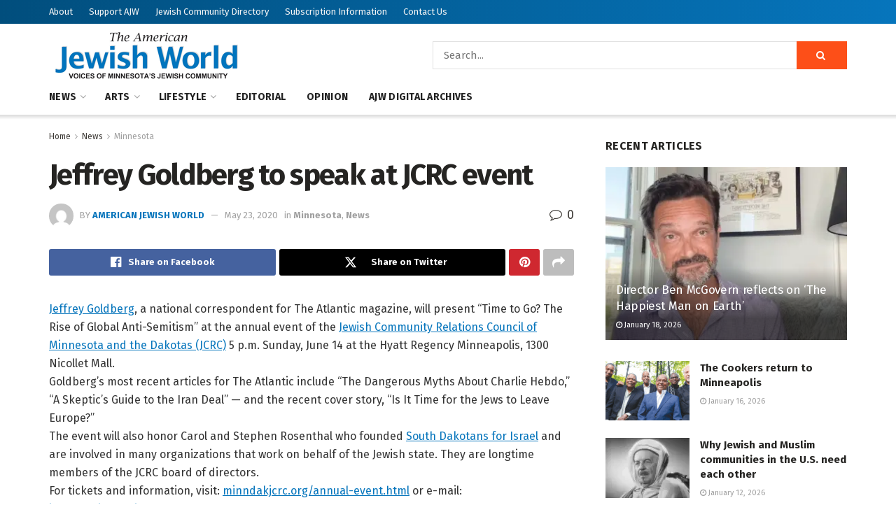

--- FILE ---
content_type: text/html; charset=utf-8
request_url: https://www.google.com/recaptcha/api2/anchor?ar=1&k=6LcWCPwUAAAAAGzZGgMJKwCBAmgBPOjrEe24mXNU&co=aHR0cHM6Ly93d3cuYWp3bmV3cy5jb206NDQz&hl=en&type=image&v=PoyoqOPhxBO7pBk68S4YbpHZ&theme=light&size=normal&anchor-ms=20000&execute-ms=30000&cb=qp54jontpgr1
body_size: 49354
content:
<!DOCTYPE HTML><html dir="ltr" lang="en"><head><meta http-equiv="Content-Type" content="text/html; charset=UTF-8">
<meta http-equiv="X-UA-Compatible" content="IE=edge">
<title>reCAPTCHA</title>
<style type="text/css">
/* cyrillic-ext */
@font-face {
  font-family: 'Roboto';
  font-style: normal;
  font-weight: 400;
  font-stretch: 100%;
  src: url(//fonts.gstatic.com/s/roboto/v48/KFO7CnqEu92Fr1ME7kSn66aGLdTylUAMa3GUBHMdazTgWw.woff2) format('woff2');
  unicode-range: U+0460-052F, U+1C80-1C8A, U+20B4, U+2DE0-2DFF, U+A640-A69F, U+FE2E-FE2F;
}
/* cyrillic */
@font-face {
  font-family: 'Roboto';
  font-style: normal;
  font-weight: 400;
  font-stretch: 100%;
  src: url(//fonts.gstatic.com/s/roboto/v48/KFO7CnqEu92Fr1ME7kSn66aGLdTylUAMa3iUBHMdazTgWw.woff2) format('woff2');
  unicode-range: U+0301, U+0400-045F, U+0490-0491, U+04B0-04B1, U+2116;
}
/* greek-ext */
@font-face {
  font-family: 'Roboto';
  font-style: normal;
  font-weight: 400;
  font-stretch: 100%;
  src: url(//fonts.gstatic.com/s/roboto/v48/KFO7CnqEu92Fr1ME7kSn66aGLdTylUAMa3CUBHMdazTgWw.woff2) format('woff2');
  unicode-range: U+1F00-1FFF;
}
/* greek */
@font-face {
  font-family: 'Roboto';
  font-style: normal;
  font-weight: 400;
  font-stretch: 100%;
  src: url(//fonts.gstatic.com/s/roboto/v48/KFO7CnqEu92Fr1ME7kSn66aGLdTylUAMa3-UBHMdazTgWw.woff2) format('woff2');
  unicode-range: U+0370-0377, U+037A-037F, U+0384-038A, U+038C, U+038E-03A1, U+03A3-03FF;
}
/* math */
@font-face {
  font-family: 'Roboto';
  font-style: normal;
  font-weight: 400;
  font-stretch: 100%;
  src: url(//fonts.gstatic.com/s/roboto/v48/KFO7CnqEu92Fr1ME7kSn66aGLdTylUAMawCUBHMdazTgWw.woff2) format('woff2');
  unicode-range: U+0302-0303, U+0305, U+0307-0308, U+0310, U+0312, U+0315, U+031A, U+0326-0327, U+032C, U+032F-0330, U+0332-0333, U+0338, U+033A, U+0346, U+034D, U+0391-03A1, U+03A3-03A9, U+03B1-03C9, U+03D1, U+03D5-03D6, U+03F0-03F1, U+03F4-03F5, U+2016-2017, U+2034-2038, U+203C, U+2040, U+2043, U+2047, U+2050, U+2057, U+205F, U+2070-2071, U+2074-208E, U+2090-209C, U+20D0-20DC, U+20E1, U+20E5-20EF, U+2100-2112, U+2114-2115, U+2117-2121, U+2123-214F, U+2190, U+2192, U+2194-21AE, U+21B0-21E5, U+21F1-21F2, U+21F4-2211, U+2213-2214, U+2216-22FF, U+2308-230B, U+2310, U+2319, U+231C-2321, U+2336-237A, U+237C, U+2395, U+239B-23B7, U+23D0, U+23DC-23E1, U+2474-2475, U+25AF, U+25B3, U+25B7, U+25BD, U+25C1, U+25CA, U+25CC, U+25FB, U+266D-266F, U+27C0-27FF, U+2900-2AFF, U+2B0E-2B11, U+2B30-2B4C, U+2BFE, U+3030, U+FF5B, U+FF5D, U+1D400-1D7FF, U+1EE00-1EEFF;
}
/* symbols */
@font-face {
  font-family: 'Roboto';
  font-style: normal;
  font-weight: 400;
  font-stretch: 100%;
  src: url(//fonts.gstatic.com/s/roboto/v48/KFO7CnqEu92Fr1ME7kSn66aGLdTylUAMaxKUBHMdazTgWw.woff2) format('woff2');
  unicode-range: U+0001-000C, U+000E-001F, U+007F-009F, U+20DD-20E0, U+20E2-20E4, U+2150-218F, U+2190, U+2192, U+2194-2199, U+21AF, U+21E6-21F0, U+21F3, U+2218-2219, U+2299, U+22C4-22C6, U+2300-243F, U+2440-244A, U+2460-24FF, U+25A0-27BF, U+2800-28FF, U+2921-2922, U+2981, U+29BF, U+29EB, U+2B00-2BFF, U+4DC0-4DFF, U+FFF9-FFFB, U+10140-1018E, U+10190-1019C, U+101A0, U+101D0-101FD, U+102E0-102FB, U+10E60-10E7E, U+1D2C0-1D2D3, U+1D2E0-1D37F, U+1F000-1F0FF, U+1F100-1F1AD, U+1F1E6-1F1FF, U+1F30D-1F30F, U+1F315, U+1F31C, U+1F31E, U+1F320-1F32C, U+1F336, U+1F378, U+1F37D, U+1F382, U+1F393-1F39F, U+1F3A7-1F3A8, U+1F3AC-1F3AF, U+1F3C2, U+1F3C4-1F3C6, U+1F3CA-1F3CE, U+1F3D4-1F3E0, U+1F3ED, U+1F3F1-1F3F3, U+1F3F5-1F3F7, U+1F408, U+1F415, U+1F41F, U+1F426, U+1F43F, U+1F441-1F442, U+1F444, U+1F446-1F449, U+1F44C-1F44E, U+1F453, U+1F46A, U+1F47D, U+1F4A3, U+1F4B0, U+1F4B3, U+1F4B9, U+1F4BB, U+1F4BF, U+1F4C8-1F4CB, U+1F4D6, U+1F4DA, U+1F4DF, U+1F4E3-1F4E6, U+1F4EA-1F4ED, U+1F4F7, U+1F4F9-1F4FB, U+1F4FD-1F4FE, U+1F503, U+1F507-1F50B, U+1F50D, U+1F512-1F513, U+1F53E-1F54A, U+1F54F-1F5FA, U+1F610, U+1F650-1F67F, U+1F687, U+1F68D, U+1F691, U+1F694, U+1F698, U+1F6AD, U+1F6B2, U+1F6B9-1F6BA, U+1F6BC, U+1F6C6-1F6CF, U+1F6D3-1F6D7, U+1F6E0-1F6EA, U+1F6F0-1F6F3, U+1F6F7-1F6FC, U+1F700-1F7FF, U+1F800-1F80B, U+1F810-1F847, U+1F850-1F859, U+1F860-1F887, U+1F890-1F8AD, U+1F8B0-1F8BB, U+1F8C0-1F8C1, U+1F900-1F90B, U+1F93B, U+1F946, U+1F984, U+1F996, U+1F9E9, U+1FA00-1FA6F, U+1FA70-1FA7C, U+1FA80-1FA89, U+1FA8F-1FAC6, U+1FACE-1FADC, U+1FADF-1FAE9, U+1FAF0-1FAF8, U+1FB00-1FBFF;
}
/* vietnamese */
@font-face {
  font-family: 'Roboto';
  font-style: normal;
  font-weight: 400;
  font-stretch: 100%;
  src: url(//fonts.gstatic.com/s/roboto/v48/KFO7CnqEu92Fr1ME7kSn66aGLdTylUAMa3OUBHMdazTgWw.woff2) format('woff2');
  unicode-range: U+0102-0103, U+0110-0111, U+0128-0129, U+0168-0169, U+01A0-01A1, U+01AF-01B0, U+0300-0301, U+0303-0304, U+0308-0309, U+0323, U+0329, U+1EA0-1EF9, U+20AB;
}
/* latin-ext */
@font-face {
  font-family: 'Roboto';
  font-style: normal;
  font-weight: 400;
  font-stretch: 100%;
  src: url(//fonts.gstatic.com/s/roboto/v48/KFO7CnqEu92Fr1ME7kSn66aGLdTylUAMa3KUBHMdazTgWw.woff2) format('woff2');
  unicode-range: U+0100-02BA, U+02BD-02C5, U+02C7-02CC, U+02CE-02D7, U+02DD-02FF, U+0304, U+0308, U+0329, U+1D00-1DBF, U+1E00-1E9F, U+1EF2-1EFF, U+2020, U+20A0-20AB, U+20AD-20C0, U+2113, U+2C60-2C7F, U+A720-A7FF;
}
/* latin */
@font-face {
  font-family: 'Roboto';
  font-style: normal;
  font-weight: 400;
  font-stretch: 100%;
  src: url(//fonts.gstatic.com/s/roboto/v48/KFO7CnqEu92Fr1ME7kSn66aGLdTylUAMa3yUBHMdazQ.woff2) format('woff2');
  unicode-range: U+0000-00FF, U+0131, U+0152-0153, U+02BB-02BC, U+02C6, U+02DA, U+02DC, U+0304, U+0308, U+0329, U+2000-206F, U+20AC, U+2122, U+2191, U+2193, U+2212, U+2215, U+FEFF, U+FFFD;
}
/* cyrillic-ext */
@font-face {
  font-family: 'Roboto';
  font-style: normal;
  font-weight: 500;
  font-stretch: 100%;
  src: url(//fonts.gstatic.com/s/roboto/v48/KFO7CnqEu92Fr1ME7kSn66aGLdTylUAMa3GUBHMdazTgWw.woff2) format('woff2');
  unicode-range: U+0460-052F, U+1C80-1C8A, U+20B4, U+2DE0-2DFF, U+A640-A69F, U+FE2E-FE2F;
}
/* cyrillic */
@font-face {
  font-family: 'Roboto';
  font-style: normal;
  font-weight: 500;
  font-stretch: 100%;
  src: url(//fonts.gstatic.com/s/roboto/v48/KFO7CnqEu92Fr1ME7kSn66aGLdTylUAMa3iUBHMdazTgWw.woff2) format('woff2');
  unicode-range: U+0301, U+0400-045F, U+0490-0491, U+04B0-04B1, U+2116;
}
/* greek-ext */
@font-face {
  font-family: 'Roboto';
  font-style: normal;
  font-weight: 500;
  font-stretch: 100%;
  src: url(//fonts.gstatic.com/s/roboto/v48/KFO7CnqEu92Fr1ME7kSn66aGLdTylUAMa3CUBHMdazTgWw.woff2) format('woff2');
  unicode-range: U+1F00-1FFF;
}
/* greek */
@font-face {
  font-family: 'Roboto';
  font-style: normal;
  font-weight: 500;
  font-stretch: 100%;
  src: url(//fonts.gstatic.com/s/roboto/v48/KFO7CnqEu92Fr1ME7kSn66aGLdTylUAMa3-UBHMdazTgWw.woff2) format('woff2');
  unicode-range: U+0370-0377, U+037A-037F, U+0384-038A, U+038C, U+038E-03A1, U+03A3-03FF;
}
/* math */
@font-face {
  font-family: 'Roboto';
  font-style: normal;
  font-weight: 500;
  font-stretch: 100%;
  src: url(//fonts.gstatic.com/s/roboto/v48/KFO7CnqEu92Fr1ME7kSn66aGLdTylUAMawCUBHMdazTgWw.woff2) format('woff2');
  unicode-range: U+0302-0303, U+0305, U+0307-0308, U+0310, U+0312, U+0315, U+031A, U+0326-0327, U+032C, U+032F-0330, U+0332-0333, U+0338, U+033A, U+0346, U+034D, U+0391-03A1, U+03A3-03A9, U+03B1-03C9, U+03D1, U+03D5-03D6, U+03F0-03F1, U+03F4-03F5, U+2016-2017, U+2034-2038, U+203C, U+2040, U+2043, U+2047, U+2050, U+2057, U+205F, U+2070-2071, U+2074-208E, U+2090-209C, U+20D0-20DC, U+20E1, U+20E5-20EF, U+2100-2112, U+2114-2115, U+2117-2121, U+2123-214F, U+2190, U+2192, U+2194-21AE, U+21B0-21E5, U+21F1-21F2, U+21F4-2211, U+2213-2214, U+2216-22FF, U+2308-230B, U+2310, U+2319, U+231C-2321, U+2336-237A, U+237C, U+2395, U+239B-23B7, U+23D0, U+23DC-23E1, U+2474-2475, U+25AF, U+25B3, U+25B7, U+25BD, U+25C1, U+25CA, U+25CC, U+25FB, U+266D-266F, U+27C0-27FF, U+2900-2AFF, U+2B0E-2B11, U+2B30-2B4C, U+2BFE, U+3030, U+FF5B, U+FF5D, U+1D400-1D7FF, U+1EE00-1EEFF;
}
/* symbols */
@font-face {
  font-family: 'Roboto';
  font-style: normal;
  font-weight: 500;
  font-stretch: 100%;
  src: url(//fonts.gstatic.com/s/roboto/v48/KFO7CnqEu92Fr1ME7kSn66aGLdTylUAMaxKUBHMdazTgWw.woff2) format('woff2');
  unicode-range: U+0001-000C, U+000E-001F, U+007F-009F, U+20DD-20E0, U+20E2-20E4, U+2150-218F, U+2190, U+2192, U+2194-2199, U+21AF, U+21E6-21F0, U+21F3, U+2218-2219, U+2299, U+22C4-22C6, U+2300-243F, U+2440-244A, U+2460-24FF, U+25A0-27BF, U+2800-28FF, U+2921-2922, U+2981, U+29BF, U+29EB, U+2B00-2BFF, U+4DC0-4DFF, U+FFF9-FFFB, U+10140-1018E, U+10190-1019C, U+101A0, U+101D0-101FD, U+102E0-102FB, U+10E60-10E7E, U+1D2C0-1D2D3, U+1D2E0-1D37F, U+1F000-1F0FF, U+1F100-1F1AD, U+1F1E6-1F1FF, U+1F30D-1F30F, U+1F315, U+1F31C, U+1F31E, U+1F320-1F32C, U+1F336, U+1F378, U+1F37D, U+1F382, U+1F393-1F39F, U+1F3A7-1F3A8, U+1F3AC-1F3AF, U+1F3C2, U+1F3C4-1F3C6, U+1F3CA-1F3CE, U+1F3D4-1F3E0, U+1F3ED, U+1F3F1-1F3F3, U+1F3F5-1F3F7, U+1F408, U+1F415, U+1F41F, U+1F426, U+1F43F, U+1F441-1F442, U+1F444, U+1F446-1F449, U+1F44C-1F44E, U+1F453, U+1F46A, U+1F47D, U+1F4A3, U+1F4B0, U+1F4B3, U+1F4B9, U+1F4BB, U+1F4BF, U+1F4C8-1F4CB, U+1F4D6, U+1F4DA, U+1F4DF, U+1F4E3-1F4E6, U+1F4EA-1F4ED, U+1F4F7, U+1F4F9-1F4FB, U+1F4FD-1F4FE, U+1F503, U+1F507-1F50B, U+1F50D, U+1F512-1F513, U+1F53E-1F54A, U+1F54F-1F5FA, U+1F610, U+1F650-1F67F, U+1F687, U+1F68D, U+1F691, U+1F694, U+1F698, U+1F6AD, U+1F6B2, U+1F6B9-1F6BA, U+1F6BC, U+1F6C6-1F6CF, U+1F6D3-1F6D7, U+1F6E0-1F6EA, U+1F6F0-1F6F3, U+1F6F7-1F6FC, U+1F700-1F7FF, U+1F800-1F80B, U+1F810-1F847, U+1F850-1F859, U+1F860-1F887, U+1F890-1F8AD, U+1F8B0-1F8BB, U+1F8C0-1F8C1, U+1F900-1F90B, U+1F93B, U+1F946, U+1F984, U+1F996, U+1F9E9, U+1FA00-1FA6F, U+1FA70-1FA7C, U+1FA80-1FA89, U+1FA8F-1FAC6, U+1FACE-1FADC, U+1FADF-1FAE9, U+1FAF0-1FAF8, U+1FB00-1FBFF;
}
/* vietnamese */
@font-face {
  font-family: 'Roboto';
  font-style: normal;
  font-weight: 500;
  font-stretch: 100%;
  src: url(//fonts.gstatic.com/s/roboto/v48/KFO7CnqEu92Fr1ME7kSn66aGLdTylUAMa3OUBHMdazTgWw.woff2) format('woff2');
  unicode-range: U+0102-0103, U+0110-0111, U+0128-0129, U+0168-0169, U+01A0-01A1, U+01AF-01B0, U+0300-0301, U+0303-0304, U+0308-0309, U+0323, U+0329, U+1EA0-1EF9, U+20AB;
}
/* latin-ext */
@font-face {
  font-family: 'Roboto';
  font-style: normal;
  font-weight: 500;
  font-stretch: 100%;
  src: url(//fonts.gstatic.com/s/roboto/v48/KFO7CnqEu92Fr1ME7kSn66aGLdTylUAMa3KUBHMdazTgWw.woff2) format('woff2');
  unicode-range: U+0100-02BA, U+02BD-02C5, U+02C7-02CC, U+02CE-02D7, U+02DD-02FF, U+0304, U+0308, U+0329, U+1D00-1DBF, U+1E00-1E9F, U+1EF2-1EFF, U+2020, U+20A0-20AB, U+20AD-20C0, U+2113, U+2C60-2C7F, U+A720-A7FF;
}
/* latin */
@font-face {
  font-family: 'Roboto';
  font-style: normal;
  font-weight: 500;
  font-stretch: 100%;
  src: url(//fonts.gstatic.com/s/roboto/v48/KFO7CnqEu92Fr1ME7kSn66aGLdTylUAMa3yUBHMdazQ.woff2) format('woff2');
  unicode-range: U+0000-00FF, U+0131, U+0152-0153, U+02BB-02BC, U+02C6, U+02DA, U+02DC, U+0304, U+0308, U+0329, U+2000-206F, U+20AC, U+2122, U+2191, U+2193, U+2212, U+2215, U+FEFF, U+FFFD;
}
/* cyrillic-ext */
@font-face {
  font-family: 'Roboto';
  font-style: normal;
  font-weight: 900;
  font-stretch: 100%;
  src: url(//fonts.gstatic.com/s/roboto/v48/KFO7CnqEu92Fr1ME7kSn66aGLdTylUAMa3GUBHMdazTgWw.woff2) format('woff2');
  unicode-range: U+0460-052F, U+1C80-1C8A, U+20B4, U+2DE0-2DFF, U+A640-A69F, U+FE2E-FE2F;
}
/* cyrillic */
@font-face {
  font-family: 'Roboto';
  font-style: normal;
  font-weight: 900;
  font-stretch: 100%;
  src: url(//fonts.gstatic.com/s/roboto/v48/KFO7CnqEu92Fr1ME7kSn66aGLdTylUAMa3iUBHMdazTgWw.woff2) format('woff2');
  unicode-range: U+0301, U+0400-045F, U+0490-0491, U+04B0-04B1, U+2116;
}
/* greek-ext */
@font-face {
  font-family: 'Roboto';
  font-style: normal;
  font-weight: 900;
  font-stretch: 100%;
  src: url(//fonts.gstatic.com/s/roboto/v48/KFO7CnqEu92Fr1ME7kSn66aGLdTylUAMa3CUBHMdazTgWw.woff2) format('woff2');
  unicode-range: U+1F00-1FFF;
}
/* greek */
@font-face {
  font-family: 'Roboto';
  font-style: normal;
  font-weight: 900;
  font-stretch: 100%;
  src: url(//fonts.gstatic.com/s/roboto/v48/KFO7CnqEu92Fr1ME7kSn66aGLdTylUAMa3-UBHMdazTgWw.woff2) format('woff2');
  unicode-range: U+0370-0377, U+037A-037F, U+0384-038A, U+038C, U+038E-03A1, U+03A3-03FF;
}
/* math */
@font-face {
  font-family: 'Roboto';
  font-style: normal;
  font-weight: 900;
  font-stretch: 100%;
  src: url(//fonts.gstatic.com/s/roboto/v48/KFO7CnqEu92Fr1ME7kSn66aGLdTylUAMawCUBHMdazTgWw.woff2) format('woff2');
  unicode-range: U+0302-0303, U+0305, U+0307-0308, U+0310, U+0312, U+0315, U+031A, U+0326-0327, U+032C, U+032F-0330, U+0332-0333, U+0338, U+033A, U+0346, U+034D, U+0391-03A1, U+03A3-03A9, U+03B1-03C9, U+03D1, U+03D5-03D6, U+03F0-03F1, U+03F4-03F5, U+2016-2017, U+2034-2038, U+203C, U+2040, U+2043, U+2047, U+2050, U+2057, U+205F, U+2070-2071, U+2074-208E, U+2090-209C, U+20D0-20DC, U+20E1, U+20E5-20EF, U+2100-2112, U+2114-2115, U+2117-2121, U+2123-214F, U+2190, U+2192, U+2194-21AE, U+21B0-21E5, U+21F1-21F2, U+21F4-2211, U+2213-2214, U+2216-22FF, U+2308-230B, U+2310, U+2319, U+231C-2321, U+2336-237A, U+237C, U+2395, U+239B-23B7, U+23D0, U+23DC-23E1, U+2474-2475, U+25AF, U+25B3, U+25B7, U+25BD, U+25C1, U+25CA, U+25CC, U+25FB, U+266D-266F, U+27C0-27FF, U+2900-2AFF, U+2B0E-2B11, U+2B30-2B4C, U+2BFE, U+3030, U+FF5B, U+FF5D, U+1D400-1D7FF, U+1EE00-1EEFF;
}
/* symbols */
@font-face {
  font-family: 'Roboto';
  font-style: normal;
  font-weight: 900;
  font-stretch: 100%;
  src: url(//fonts.gstatic.com/s/roboto/v48/KFO7CnqEu92Fr1ME7kSn66aGLdTylUAMaxKUBHMdazTgWw.woff2) format('woff2');
  unicode-range: U+0001-000C, U+000E-001F, U+007F-009F, U+20DD-20E0, U+20E2-20E4, U+2150-218F, U+2190, U+2192, U+2194-2199, U+21AF, U+21E6-21F0, U+21F3, U+2218-2219, U+2299, U+22C4-22C6, U+2300-243F, U+2440-244A, U+2460-24FF, U+25A0-27BF, U+2800-28FF, U+2921-2922, U+2981, U+29BF, U+29EB, U+2B00-2BFF, U+4DC0-4DFF, U+FFF9-FFFB, U+10140-1018E, U+10190-1019C, U+101A0, U+101D0-101FD, U+102E0-102FB, U+10E60-10E7E, U+1D2C0-1D2D3, U+1D2E0-1D37F, U+1F000-1F0FF, U+1F100-1F1AD, U+1F1E6-1F1FF, U+1F30D-1F30F, U+1F315, U+1F31C, U+1F31E, U+1F320-1F32C, U+1F336, U+1F378, U+1F37D, U+1F382, U+1F393-1F39F, U+1F3A7-1F3A8, U+1F3AC-1F3AF, U+1F3C2, U+1F3C4-1F3C6, U+1F3CA-1F3CE, U+1F3D4-1F3E0, U+1F3ED, U+1F3F1-1F3F3, U+1F3F5-1F3F7, U+1F408, U+1F415, U+1F41F, U+1F426, U+1F43F, U+1F441-1F442, U+1F444, U+1F446-1F449, U+1F44C-1F44E, U+1F453, U+1F46A, U+1F47D, U+1F4A3, U+1F4B0, U+1F4B3, U+1F4B9, U+1F4BB, U+1F4BF, U+1F4C8-1F4CB, U+1F4D6, U+1F4DA, U+1F4DF, U+1F4E3-1F4E6, U+1F4EA-1F4ED, U+1F4F7, U+1F4F9-1F4FB, U+1F4FD-1F4FE, U+1F503, U+1F507-1F50B, U+1F50D, U+1F512-1F513, U+1F53E-1F54A, U+1F54F-1F5FA, U+1F610, U+1F650-1F67F, U+1F687, U+1F68D, U+1F691, U+1F694, U+1F698, U+1F6AD, U+1F6B2, U+1F6B9-1F6BA, U+1F6BC, U+1F6C6-1F6CF, U+1F6D3-1F6D7, U+1F6E0-1F6EA, U+1F6F0-1F6F3, U+1F6F7-1F6FC, U+1F700-1F7FF, U+1F800-1F80B, U+1F810-1F847, U+1F850-1F859, U+1F860-1F887, U+1F890-1F8AD, U+1F8B0-1F8BB, U+1F8C0-1F8C1, U+1F900-1F90B, U+1F93B, U+1F946, U+1F984, U+1F996, U+1F9E9, U+1FA00-1FA6F, U+1FA70-1FA7C, U+1FA80-1FA89, U+1FA8F-1FAC6, U+1FACE-1FADC, U+1FADF-1FAE9, U+1FAF0-1FAF8, U+1FB00-1FBFF;
}
/* vietnamese */
@font-face {
  font-family: 'Roboto';
  font-style: normal;
  font-weight: 900;
  font-stretch: 100%;
  src: url(//fonts.gstatic.com/s/roboto/v48/KFO7CnqEu92Fr1ME7kSn66aGLdTylUAMa3OUBHMdazTgWw.woff2) format('woff2');
  unicode-range: U+0102-0103, U+0110-0111, U+0128-0129, U+0168-0169, U+01A0-01A1, U+01AF-01B0, U+0300-0301, U+0303-0304, U+0308-0309, U+0323, U+0329, U+1EA0-1EF9, U+20AB;
}
/* latin-ext */
@font-face {
  font-family: 'Roboto';
  font-style: normal;
  font-weight: 900;
  font-stretch: 100%;
  src: url(//fonts.gstatic.com/s/roboto/v48/KFO7CnqEu92Fr1ME7kSn66aGLdTylUAMa3KUBHMdazTgWw.woff2) format('woff2');
  unicode-range: U+0100-02BA, U+02BD-02C5, U+02C7-02CC, U+02CE-02D7, U+02DD-02FF, U+0304, U+0308, U+0329, U+1D00-1DBF, U+1E00-1E9F, U+1EF2-1EFF, U+2020, U+20A0-20AB, U+20AD-20C0, U+2113, U+2C60-2C7F, U+A720-A7FF;
}
/* latin */
@font-face {
  font-family: 'Roboto';
  font-style: normal;
  font-weight: 900;
  font-stretch: 100%;
  src: url(//fonts.gstatic.com/s/roboto/v48/KFO7CnqEu92Fr1ME7kSn66aGLdTylUAMa3yUBHMdazQ.woff2) format('woff2');
  unicode-range: U+0000-00FF, U+0131, U+0152-0153, U+02BB-02BC, U+02C6, U+02DA, U+02DC, U+0304, U+0308, U+0329, U+2000-206F, U+20AC, U+2122, U+2191, U+2193, U+2212, U+2215, U+FEFF, U+FFFD;
}

</style>
<link rel="stylesheet" type="text/css" href="https://www.gstatic.com/recaptcha/releases/PoyoqOPhxBO7pBk68S4YbpHZ/styles__ltr.css">
<script nonce="iE8hrx5LL7o3z7_FoIOO-A" type="text/javascript">window['__recaptcha_api'] = 'https://www.google.com/recaptcha/api2/';</script>
<script type="text/javascript" src="https://www.gstatic.com/recaptcha/releases/PoyoqOPhxBO7pBk68S4YbpHZ/recaptcha__en.js" nonce="iE8hrx5LL7o3z7_FoIOO-A">
      
    </script></head>
<body><div id="rc-anchor-alert" class="rc-anchor-alert"></div>
<input type="hidden" id="recaptcha-token" value="[base64]">
<script type="text/javascript" nonce="iE8hrx5LL7o3z7_FoIOO-A">
      recaptcha.anchor.Main.init("[\x22ainput\x22,[\x22bgdata\x22,\x22\x22,\[base64]/[base64]/[base64]/bmV3IHJbeF0oY1swXSk6RT09Mj9uZXcgclt4XShjWzBdLGNbMV0pOkU9PTM/bmV3IHJbeF0oY1swXSxjWzFdLGNbMl0pOkU9PTQ/[base64]/[base64]/[base64]/[base64]/[base64]/[base64]/[base64]/[base64]\x22,\[base64]\\u003d\\u003d\x22,\x22wrN4H8Khwp/CrhMcX8OZw7EzwqbDuwbCmsOpPcKlE8OwOU/DsT7CssOKw7zCoxQwecOzw6jCl8O2H0/DusOrwq45wpjDlsOsOMOSw6jCmsKXwqXCrMOBw57Cq8OHWMOow6/[base64]/[base64]/CocO2JcKCdsKvbUk2w7DCuhETOAYJwpzChxzDgsK+w5DDlUDCqMOSKQHCsMK8HMKNwpXCqFhrQcK9I8O6QsKhGsOqw5LCgF/Ch8KOYnU1wqpzC8OoP20TD8KJM8O1w4zDncKmw4HCvsOIF8KQUihBw6jCqcKJw6hswrrDl3LCgsOGwovCt1nCqS7DtFwUw7/Cr0VTw7PCsRzDlGh7wqfDnmnDnMOYdXXCncO3wpVZa8K5B0orEsKjw5R9w53DusKJw5jCgR07b8O0w7bDlcKJwqxEwroxVMKMSVXDr0/DuMKXwp/CjMKAwpZVwrLDsG/CsALCosK+w5BobnFIRFvCln7CtQPCscKpwqHDqcORDsOTRMOzwpkzEcKLwoB5w5tlwpB4wqh6K8Oaw5DCkjHCo8KXcWc9JcKFwobDiT1NwpNlS8KTEsOORSzCkUVmMEPCkjR/w4Y5QcKuA8K+w5zDqX3CpjjDpMKrR8OlwrDCtW3CgkzCoEfCnSpKBsKmwr/CjCEvwqFPw5jCvUdQCGYqFCU7wpzDsx/DhcOHWivCqcOeSBNWwqItwqJawp9wwpHDvEwZw4zDvgHCj8OeNFvCoAUpwqjChBAxJ1TCgiswYMOoaEbCkHcRw4rDusKTwpgDZWLCq0MbDsKwC8O/wrLDohTCqHnDr8O4VMK0w57ChcOrw4pvBQ/DjsKOWsKxw5V1NMONw58GwqrCi8KIKsKPw5Uuw6Elb8O6ZFDCo8O9wp9Tw5zCnMK0w6nDl8ONExXDjsKyPwvCtXPCqVbChMKsw58yasOcVnhPGjN4N3UZw4PCsQwWw7LDulnCscKlwqo0w6/CmE85JgHDi28eRmbDrgoZw6wcCRfCs8O7wqTCtTR9w4JJw7jDtcKkwoXChVHCosOSwpQewp/CqsOZZsKAOSU4w7YHLcKVQ8K5awxiLcKfwr/[base64]/w7TCgjTDpMOCwoxGL8OxN0MBEcO/K2PDuHQUdcOVH8KNwr5BP8OSwrrCpjIHG3MEw746wpHDvsO3wp/CgcKpYztkdMKIw4YdwonCoElFV8KnwqLCmcOWMxN2NMOMw4l8woPCuMKuA2vCnXnCrcKSw4Vfw7TDrMKnUMK7LinDiMOqKlTCr8OjwrnCk8KdwpRvw7/CpMKoYcKBbMKxQ1TDjcO0dMKbwqkwUyp7w5bDh8O2LEc7N8Omw4w5wrLCmsO0CMOTw7ozw7chbGdaw7Fvw5JaKSxww5oEwoDCv8KtwqbCs8OPIWrDjkPDqcOkw4MGwrpxwrw/w6s1w51VwozDncOzR8KMRcOXXEsPwrfDqMKgw5PCn8OjwpNcw43CscOoZQMEDMOAOcO5FWETwqzDs8OTEsOFUx4vw7HChE/[base64]/CtMKFw4/Dl3jDh2xcwrNZPmY6Zm8mw5sbwonCkzlVHsKiw610acOiw7TCicO7worDtAFMw7o5w60Lwq82SifChRoeJ8K1wr/DhwPDuS1jAGvCm8OSPMO7w6/Dv1zChXF3w6IdwpfClTHCqjLCnMOFMsOxwpQvAFvCk8OxMsK6bcKNVMOgecOcKsKXw5/ChnJwwpJzfUglwpMOwr0cLQYVBMKQCMKyw5HDmcK5clfCtz1GfiTDkS/CsEnChcOeYsKNd2rDnRgeZMKYwpbDnsKcw70tCW1iwog/XCXChDVmwqFaw79UwqfCq3fDqMO5woPDs3PCvW5iwqrClsKgd8OMFH/[base64]/Cp8OXwr3DrcK7w7cbwqxww6pew4A7w4DCqHTChsKzBsKUOipPdsOzwpBxWMK7Nz4BP8OXaz/DlgkgwrJ4dsKPEmLCsRHCpMKUNcOBw5/[base64]/DqDwJwpXCtzhTBMKtwqrCgV/CgTtjw7oxwqPCv0rCv0DDiFbDtcKzMcO9w5ITScO+OGbDucOcw4bDq14jFMO1wq7DvV/Cu3V5GcKXNnrDmsKOUyfCsRTDoMKdE8K0woxwQjjCmzDCjAxpw7LDikXDrsOowqQ0MjcsdCgYcSU8E8O8wpEJJ27CjcOlwo3DkMKJw47Cin3DvsKrwrfDosKaw5EdbnvDn0sHw63Dt8OtFsO+w5jDkTjCik0Ew5gpwrZUd8O/wqvCp8O+bylieWHCmBkPwq7DksKawqVKS3jClUZmw48uTcK6wrrDh2k8w7QtfsOqwpVYwqoUDn5twoAecEQjA27CucOFwodqw4zCumQ5NsOgYcOHwrF1DA7DnwUCw7gyAMOowqhyN0/DjsKAwpgMVjQTwo/Cg3AVCH0JwpJPfMKFDMO+GnIGRsONAQzCk3bDpRs7BCh1U8OTw5rCiUpqw44KL2UPwo9dTE/DuwvCs8KKSGRbZcKVIMKcwpoGw7bDpMKdJUlPw7rCrmpUwpIFJcO7djMebQQKR8K2woHDtcO9woDDkMOGw4dHwrx6ex/DpsKzSEvCtiBFw6JAc8KPw6vCicK/w6zCk8Opw54Iw40hw47DhsKDC8KswrPDnWlMEEDCgcOew4pcw4sSw48Zwq3ClBgQBDQeA0hva8KhP8OGaMO6wrbCrcOWNMOFw5Yew5Ylw506a1nCuBw2aSnCtg/CrcK1w7DCt2NpY8Kkw7/DkcKOGMOaw4XCvxI6w7LCpTMew6xqYsK+A3vDsHBMGsKlJsKpJMKYw4sdwr0tS8Okw5DCksOReVnDh8K2w4vCmcKkw7FKwqwpckwVwrjDgzwJLsKgSMKfQ8Ksw5oIRz7Cp2NSJE9rwojCi8KMw7JLCsK/IC1aDAU6bcOxTxB2GsKnU8O6OnsaZ8KXw6HCpMO4wqjCscKOLzTDjMKrwrzCszYEw6h7w4LDjhbDmn7ClsONw4vCuHA5cVRPwptsKD/[base64]/Cu1HDusORdsKEw59nwqTCgsOPwp98w7FTYCo5w5zCusOrJsOuw61HwqDDl1TDjT/[base64]/Di8OfwpYPIn/DiUp1KVYSwox0w4bDsxhuTsO8w6JlScOiZjg2w4QscMKfw6gDwrNQOWpGEMKowrldWEfDtMK5VsKtw6YgNcOSwoQNQFzDjEfDjSDDsA/Dll9Ow7YNTsOXwp9kw6MKdgHCs8KRCsKew43Dsl7DnitFw7bDtkjDgE3CgsOdw5TCqjg2WXTDkcOjwq5/w5FaL8KbGWbCl8KvwoXDhhUuOlfDnMK7w6k3LQHCisOswoMAw6/DvMOLImJ3X8Ogw4hxwo7CkMOxPsKswqbDocKpw4wbRWNmwozCmQ3CisKDwrfDu8KeLcOcwoHCsDdpw6TCjiUuwonCl1wXwoM7w5vDlnE+wpspw6PCrcKeJhXDtR3Ciz/Cg14SwrjDrWHDmDbDkx/Cp8K9w4PCjFg1TcKYworDiCcVwrPDgiHDuRPDpcK7d8KNTHDCiMOLw4bDrW7DrTAjwoJewrrDhsKdM8KqVMO5asOhwp1+w606wqhkwqAww5HCjgjDj8K8w7fDjcOnw4fCgsO7wohSNTLCuHh/w7stN8OEwrRkVsOgPxBVwrlLwoN6wrrCn0LDiBHDmHzDoG08fwdzccKWXg/Cu8OHwpJ/[base64]/ATvCsMKKwqLCqnLDi0EXKglcw7bDtk3DlF/[base64]/Drjw3wpklQ0fClDsxwph2PiV4YRjDsCdqGUpyw4pHw611w5TCpcOGw5rDv0vDqzFOw4/[base64]/DvEIKw5BmRCldbzBqw5YVZgdAwrbDoyl5F8OjasOiJQJTMjvCu8OvwoUQwobDo2QAw7/CuyZtEMK4SMK7SXHCnHXDssKJDsOYwr/CvMO9XMK/RsOoaBAuw4gvwqHCjRcSRMKhwpZvwonCv8K8TCbDn8OhwqcgIHvCnH1mwqjDg1XDl8O5JcOiWsOPb8OhFz/[base64]/P8OgWMKhNcKJwoVtwp3CpsKOKinCr8KIwoV/wpEVw7bDlFMWw6g6WAUvw7nDhkI2A145w7vCmXQtYkXDn8O/SBTDosOUwo8Kw7djZ8OdXiJcbsOkNnVcw6lwwpsWw4DDgMK3wocpMHh6wokgaMOTwofCvz5rRAATw5o7ISnCr8OQwpgZwrErwpzCoMKpw6U/[base64]/VRPDkcKWwqc8wpRZA0jDnsKZScKdV8O6wrnDjcKyTxpgw6zCnTF6wqtPNcKqWMKDwoHChlnDrMOxM8Kow7IZEiHCoMOdw4BEwpI/wqTDh8O9dcKbViVfbsKrw4rCusOdwqpBUcOLw5nDiMKvQA9WNMKvw6Ebwo4aasOkw40Bw44vfMOzw4ICw5BQDcOYw786w6PDqmrDnX/Cu8KNw7Alw6fDmSbChQlDS8KZw5lWwq/ClsK1w5bCr2vDrMK1w4FwHTLDg8OHw6HDnUDDl8Oiw7HDnz3Dk8KEfsOYJGRpXQDDiEfCq8OGbMKjGsODaFdwEhZiw7k2w4PCh8KyMsORIcKIw4RVfyYowoAHC2LDk0hCegbDsjXCjMK/wpjDq8Ohw7tlK1fDscK3w6HDsDs/wqkhUsKtw7jDkQDCpSFNGsKCw7g9D1kqBcOuGcKbBCjDgibCrCMQw67CqUV4w7HDtwFdw5rDhDQVVB8ENXzCkMOGBzx5IcKWQlddwrVLBxQLflZHPXM0w7nDu8O7w5nDmHbDkll1wpJmwovCrlPCmsKYw68aWnNOAcO7wp/Dp3Frw5nCrcKZSVHCmsOAH8KIwrI+woDDpkIuTTUPC1DDilpUM8KOwpQ7wrUrwoRCwqjDr8ODw6hwC2MuMsKzw79uUsKcO8OjXhrCvGMpw47Ch3vClcKpXn/CpsK6wpvCrHRiwqfDg8OZDMKhwq/[base64]/w5JlX8K3w5ksMTVLOQHChkIEcMK2wph5wqTDvErCqsKBw4J/bsKLPHBRKg1/wovDmcKMXsOrw7LCnyIKUDPDnWE9w4xLwrXCiUl4fC5pwo/Chi0xT1weUsO7EcOJwooIw4bDlhfConVIw7HDgQ0Cw6PCvSsRG8Oswrlsw67DgsOFw4PCqcKEJsO0w4vDmXIgw50Sw7ZBAcKnFsKhwoMrYMOmwoBpwq4yG8OVw7gaMQnDv8OowpYcw7A0aMKSAcO4w6nCj8OycU4hVArCnzrCixDDlMKFdMOrwr7Ci8O/K1EKBTfDjAIMWGV4bcOHwo8+wok5SEgZNsOTw54FWMO9wqFoQMO7woN6w5zCpRrClAF9LsKkwrLCncK/w7PDpsOnw6vCssKUw5jCmcK/[base64]/[base64]/[base64]/[base64]/DpsOEQADDh0sjfm9QPQ7ClmzDs8KnJcO9JMOSdHjDoRbCozfDsHAQwo0FfMOicMO9wonClm40R2nCoMKpPhp8w6g0woY4w696Ygw2wooLGnnCmAHCjm1UwpbCucKgwoBpw7DDt8OcSioxXMKfWsKjwqpwQ8K/w4N2DyIJwrfCuHEiTsO/[base64]/DocO8IMOJLkNrFcKfwrxvUcKEwrV7w7zCmxbDmcKRbzzCmRzDqgfCocKmw4RzTMKIwqPDucOFCcOQwpPDu8KQwqh4wq3DvcOpNhktw4jChlM8OwTCvsO/ZsOyNSMieMKmL8KvRnI4w6oNPwDDjknDmw/DmsKxHcO0UcKMw6hHK31xw5UEGcOmeFA9aWDDmcOLw7YCP196wp5rwoXDmjrDiMO+w6nDu0oeChc8ZHIUw5A1wo5aw4Y0LsORXcOTQ8KwXls/PzjCl1REfMKuYRkywq3CiytpwqDDrGXCs2fDicOMw6TCj8OTEsOhdcKdDC3Dol7Cs8OMw4TDtcKGZAHCncOtE8KgwoLDnmLDs8K7acOoC3QrMQIBJcOewq3CvA7Cj8OgIMOGwprCnjbDhcO0wrkbwpVww5xJOcKNMzHDqsKow6TCtsOEw7c/w6gmIC7Cpn4YX8OWw4jCtETDoMOubMOwT8Kiw5F0w4HDoQTDnwloZsKQbcO9UkddFMKff8OYwrhEFsOxAiHDl8OCw5bCp8KJVTzCvVcGY8KpE3XDqMKXw7E+w75BGRMAGsOmB8KWwrrClcO1wrjDjsOywo7DiSfDm8K4w55NQgXCklTDo8Kqc8OXwr/DgkQbw7DDjQtWwoTDg2vCsw0ORMK+wq4Iw6cKw67CscOlwonCojRwVxjDgMOYPklgcsKgw6kbCzXCj8OSwrDCtEZqw6swa0wdwoQIw7vCpMKOwqkfwovCmMOLwrVuwowkw69BKVrDlxVnDiZAw4I5bHF0X8KEwpPDuRNNRyggwqTDucObGh4sHlMZwp/Dt8K4w4XCpsOywpUOw4XDr8OJw49reMKaw7XDvMKVwo7CoA1/[base64]/Cj2XDqcO+wpFSwqIuwoHCriNmAER3w6dwdCrCgxoQaCXCoRPClEZgKycVI3/CtcKlJsOsUMOLwprCq3rDpcKiG8Oiw4VlYsK/YnbCvsK+F05NCsKcK2fDpMOyXQfChcKVwq3DlsOxI8KbNMKjXHRgXhjDhsKvfDPCncKawqXCosOLWAbCjwMKW8KNGh/Cm8OVw5RzN8KRw5A/PcK7ScOvw73DnMOuw7PDsMO3w7sLTMK4wothMBQ/w4fCscOdDk9mfAE0woBewpkxZ8KAXcOlw5ptOcOBwrZtw7lgw5bChWMfwqdLw7MWB1g+woDClxdjZMO+w6ZUw6oZw5FNbcOVw7DDtcKyw4IcZsOrIW/Dsy7Dp8ODwoXCtQzCmBLClMKLwrHCgnbDvQPDhBXDtcK1wq3CvcO4IcOJw5QaO8OaQMK/[base64]/Y8KnwrrCq8Kjw6rDocKbQ8KXITzDhcKmXQ18AMKlXiLDvsO6e8O3EFllIsOPXWI6wrvDvhwpVMK/w54zw7zCgMK8wqXCssKww4PCnR/[base64]/c8OjCcKnw6LDuDHDh8OKw4Qxw6DCtyrCo8KHNWbCrMOqZcKfUmLDh0XChHx5wrsywol6wp3CjUTDv8KnX0nCv8OoA0bDnCnDnUsVw5PDh10lwoEww4/CgWgAwqMLScKDBcKKwrvDsjo7w73ChMO2IMO7wpxDw6EDwoLCg2EmYEjCk3/DrcKrw4TCnk/[base64]/[base64]/Dmz3CgWxZc03DtsODEMONw50Kw7cEH8KQwpLCjF3DhR4lw6sFQcKWfsKqw7vDkmFMwqMmWw7DmMOzw5HDuWbCrcOiwqYNw70LHl/CkjEYckTCiWzCssKWQcOzB8KCwpDCicOFwp9sOsORw4dxakrDu8O7GQPCvTRDLF/DuMOnw4nDqcOKwqp8wprDrsKEw7dEw4diw64Yw5nCjSxNw60twpELw6gCYcKxcMKMVcKhw5obJ8KhwplRAcOpw50+w5RPwr0aw5bDgcOnE8OQwrHCkBwMw71yw7kDHj9nw6bDmMKtwo/[base64]/DklXCqsKcacKCw6vCkcKUOVd9wpbCiD3DnDDDqXZFe8O7U1trIsK4w7PCoMKoelbCml/DjAjChsOjw4pKw49hIMKHw6vCr8Oaw4sVw51vH8OnOGVGwoIFT2zDsMO9U8Ojw6bCsGExHAbClQjDgMKSw7jClMOOwrDCsgcww4PDk27DlMOuw5QOwrbDshp0aMKpKsKew5/CpcOJKQXCn2l3w67DpsOvwrVWwp/DlSjCl8OzVzkdcT8iWB0EdcKAw5HCmn9cR8Ovw6sPXcKpdkrDssOAw5vCisKWwrRsRyEGE19sWhZXC8OCw5A+VxzCocO3I8OMw4gveW/DtAHCr13CuMKPw5PDgV08B1sHw5Y6MhjDiVhOw4M/RMKww5PDkRfCvsOhwrY2wrLDs8KuEcKnfW/CksKnw6rDhcO1DcOPw73CmMO/w6wJwrQhwqZKwobCm8Oww6Yfwq/DmcOcw4nDkAZfG8KuWsOWWEnDtHUTw4fCgkEuw47DhxZzwpU6w4zCtiDDhiJeBcK6wrhDZcOmBcOiBsKLwo4Ew6LCnCzCp8O/T0IWAQvDrBjCszhuw7dNQcOIR3p7U8Oawo/CqFhYwr5YwrHCtAFuw5rCrm4VWg3DgMOqwoE5RsOCw6vCrcO7wpxTAVTDrm8zHCwpBsOxBXcFVlLCksKcUBcrPVlnw7jDvsO3wrnChsK4YVcafcOTw4k9w4Urw4fDn8O/[base64]/w7rDj8Kpw6YTw4cxH3/[base64]/DtcO/[base64]/DicOjw7QWwqHCq8Ose28Xw6DCtWTCmQTCpD8URyIFQyUtwqrCs8OAwoo0w47Cg8KXbVPDo8KySjvCjVHDmh7Dgzx0w4Fow7PDtjZ0w5zCoTxsIxDCjCwKSHXDjkISw47CrMKUGMOpw5bDqMKwIsKDf8K/w4Zww5w6wpHChTvCqhE6wqDCqSRpwp3CsC7DjsOIPsOiam91IsOkOAknwoLCssO2wr1TX8KqdWzClGPDsTTCm8KILAhKaMOiw47CgiHDoMO/wrPDqVFmeFrCo8OWw4DClMO3wqbChhBjwonDjcOUwpRNw74ww7EIGGESw4rDlcOSXQDCo8OeWzDDjl/DlsOGEXVAwqgvwpVHw5lEw5bDtgUHwoMyLsOow45qwrzDi1gqQsOWwpnDmMOjPcO2RwtpVnEZcw3CmsOgQ8OvN8O1w6QKdcOuAsKqVsKFEcORwqfCvAzDiSZxRDXDt8KbUDjDucOlw5/CmcOUXDDDpcOTWQZndX/DjWtBwqjCk8KuRsOaWsOHw6jDpxjDn21Ww77DhcKUejHDhHc7QVzCvUgPKBJEQnrCt0JTwoI2wr4dUyVjwrVkGsKyYcKmAcO/wp3Cj8KlwoPCim7CgDBFw7lzw48TDAXChFzCg28gE8Oyw4kHdFnCnMOxScKzEMKPb8KsNMKnw53DjUjCgVfDmzBuRMKIfsOUasOYwpQkNhFYw5dHTxBnbcObaho9IMOVfmwlw5LCuRcYGBFOFsOSwp8fDFbDu8OoIMO2wp3DnjcOR8Ohw5Nkc8OKHjJNwoNqTi/DgcOaS8OSwqnDqn7DoBFnw4ktecKrwpzDlWl7AsO4w5VYTcOhw48Fw5fCjcOdDw3DksO9TgXDlXEMw4M1E8KdZMOoSMOywrJvwo/[base64]/[base64]/KsOVwpTCpsKKwr5Yw7TDsMOSGS3Cp8K8w4pHwpjCmXDCh8OFRj3CrcKrw7cLw50MwrfCscKwwpg+w6vCsVnCu8OywohrLkLCusKHQjLDrVg9TGvCqsOoCcKjQ8OFw7NZBcK+w7IsRS1fAyzCiS4JHxp0wq1fdHNITTYPKWQ2w5sMwqw/wpIMw6nCpjkVwpUow4cuHMOEw5clVMOGHMOMw41uwrB6TW9gwpxGD8KMw6BEw7XDg3Riw6t1fsKtWx0Dw4PCgMOwbsOzwpokFl0bEcKPE3vDsxMgwpbDtMOgaivClirDo8OdPcK0TMKHdsOpwpnCoWk6wqcFwq7Do3HClMK7NcOmwp/CgMOmwoEOwoNewpk7GjXClMKMF8K4ScOlAXbDr2PDhsKowpLDglQVw4p9wo7DvMK9wps8wo/Dp8KxU8O2AsKEJ8K2ZkvDs2UhwobDk21sfQrCu8O2Qz9TJcOaE8Ksw7RMfnbDk8KcGMOXaGvDqljCi8KIw4/ClGFjwpcBwp94w7nDpiPDrsK9BgkCwoI5wqLDs8K2wrfCjMO4wpxbwoLDq8KJw6PDo8KpwqvDpjHClVRAOnIfwrTDmsOjw50CUh48DR3ChgEFIsK9w7cHw4fDusKkw4/DusOaw4pAw5MlEsO2wqcgw6V9eMOSwrLCjFvCh8O8w47CtcOkCMKXL8OJwr9EfcOResOoDHPCqcKGwrbDgBTCiMONwpVIwobCssKOwoHCsHcpwozDgsOHP8OXRcO0esObHsO/wrF2wpnCgMOEw47Co8OBw5TDnMOqc8Khw7oIw75LNcKbw4MuwoTDrSQPRlQKw7V8wqRqBxh2Q8Oyw4XCpsKLw4/CqiXDqQMjD8O4e8ObTsOww6rCgcOeUEnDtmxWGAjDvMO3bMOdIWUmV8OyGnXDtMO/C8KywprCscOzccKswrXDvELDrgfCqhTCvsO4wpTDkMKAHTQLXDERAQ7CmMKdw4jDtcK0w7vDkMOFGsOqNWg8Xmtwwpd6ccOJFEDDnsOEwqB2w6PCik1CwpbCk8Kow4rCkwvDrcK4w7XDlcOxw6FIw5JfHsK5wrzDrsOhFcOnPsOZwo/CnMOfZ3bCmBHCqxvCkMOYwrp7DBkZMcOBwokdFcKxwr7DsMOHZAPDm8OUYsOBwrzDqcKbTcK7FCUCRXTClsOoRsO5RENKw7PCqicfYsODGA1Aw4jDrMO6cFLCjsKYw5VtM8KzbcOywohIw7tqYsOZw6QkMgQZWQN0dmLCjMK0UsK/P0DDlsK/L8KCG1Eiwp7DosO0V8OaQiHDnsOvw7ltJcKXw7hNw4AAdxApLMKkLELCvA7ClsOxB8K1CgPCoMO+woZiwp13wo/Di8OFwrHDhXUYw5EGwp8mNsKDGMOFXxYkIcKyw4fChSV9XHrDqcOkXR1RAcOLczE5wq9YfVDDv8KmPMKzdhzDrFDCmVEaG8O6wrYqcTMjFV3DjMOnMlbCr8O0w6VvDcO/w5HDqMKMFcKXZ8OOwrLDp8Kow4/CnktJw53CpMOWdMKbZMKAR8KDGj3CiVvDpMOjF8OvIGUhw5t6w6/CkmbDnzchMMK4DXvDm1MYw7gfDUjDvAbCqlXCr2vDncOqw4/DqMOvwqXCpSTDrVPDi8OwwpRaIMKUwoQqw4/Cl25Fw4Z6LyrDsnTDvcKUwoEBOn/CiAnDhMKGQWbDlXo4L3MMwo4MCcKVw6/CgsKuYMKgJTRJQxk+wpwQwqLCnMO+Ynp7WsKQw4c8w694bmYICV3Dq8KdRx0VKQDDvsOJwp/DkRHCn8KiWAZWWgnCrMKrBz7CncORw5XDjiDDlTEIUMKIw4kxw6bDjiIqwo7DukwrDcOMw5kvw41jwrBmF8K4MMKZW8O1OMOnwqgCw6EewpQpTMOeA8OlCcOUw5/ClsKsw4HDiB9Xw6vDt0QzXMOtWcKFQMOSV8OlKzdyQMKSw7rDjMOjwqDCqcKYfyh5c8KLRVBRwr3CpMKOwq3CncK7AMOREF9Zbw0PUTRZb8OsZcK7wqHCmsKiwogJw7jCtsOOwp9VesOKYMOrIMOQw5oCw6vCjMOCwpLDisOkw7shN1bCjHrCsMOzcX/Cl8KVw5XDsTjDgQ7Cv8O1woZ1CcO8U8OZw7PDnSrCqzRKwoTCn8K/a8O2w77DosObwqclRcKtwonDpsOID8O1wpBAbMOTawnDg8O5w5bCsRFBw7PDosOXTn3DnUPCosKHw7Viw6MmEMOWwo1wUMOYJBPDmcKZRybDtDXCmDBzYcKZW1nDowjCogPChWLDhiLCoWQrY8OJQsK8wqHDjcK3wqXDrDXDnEPCgFDCgsO/w6ElMx/DiRTCmFHCgsKJB8Oqw41bwp1pfsKycklTw5xBaHZ/woHCosOkLcKiBFHDpUbCj8OvwpXCijRiwrzDqzDDkw8sFiDDmWk8UDLDmsOOEcO1w6oUw6Udw59FTzhbEkXCkcKTw7DCqnsAw6HCgj/ChErDlcKzwoRLKXFzRcK3wpvCgsKtXsOvwo1Vw6xYwpl9PsKJw6h4w4kLw5h0BMORPB1bZsO/w4powqvDiMOcwpg0wpXDjBLDjUHDpsOBGyJqDcOjMsKsIBpPw6JVwo8Mw7JqwqtzwoXCpTHCm8OlAsKwwo1iw4fCosOuasKDw6XDggZ/[base64]/Ds8OmOsOTc8OrNsKVdMKASAvDjgbChivDumXCh8OTDxzClXLCkcKDwpQ0wqvDmRVrwpbDr8OcfMKGY1F6XVI0w6REfsKCwqvDomNEI8Kvwqcjw5YIJWvCrXdZb3wXNRnCk3lnSj/DgS7Ds1Zgwp3DknNFw7bDrMKScWoWwpjCmMKswoJHw6FowqduWMOVw7/CsiTDowDCh2BCw7fDmljDosKLwqc5w7kaRcK6wovCssOLwq1Qw4MLw7bCjg/CuBdGGy/Ct8OLwoTCu8K6NsObwrzDplPDr8OLRMKqM2Anw7PCi8OYYXI1S8K2TzM+wpccwrwLwrQEScOcMV/CocKLw5A/ZMKBRhJQw64AwpnCjRFhc8OmSWjCjMKNZV7DgMKTGT8Kw6IXw6IfIMOrw77Cm8OBGsO1Syc9wqPDlcOww5ktDMOXwok9w4/CsxB1RcKAcxLDrsK3LA3DrGjCt3LCucK5wp7Cu8KdJgbCosONKxc/wp0PDRpRwqIPYU7DnAbDrAByaMKSAsOWw6jDpXjDn8Oqw7/DslnDsVXDunfCu8KXw6ozw4c6JhkIAMK1wpnCqXXCoMOJwqXCiDlXGUReSjLDu0NOw5PDgAFIwqZAD3LCl8Kww5/Du8OuFXrCoAXCl8KDDMOVG2p3wqzDsMOMw5/CuW0UK8OMBMOmwpjChEjCrB/DkU/CmmHDiANSU8KibEElMUwjw4lJQcKJwrQ8T8KJNzczemrDhjvCisKycwjCvBAZIsK1LTPDhsOAJVvDpMOWUMOiCwUjw7LDv8O9eSrCtcO3cx/DukQ+wpVVwo9FwqEuwrgFwoAjZlLDvVLDpsORJREVPRbCjMK2wqprPlPCrMO8Sw3CrS/DkMKeMMOgecKkH8KZw7pKwr/Djl/CjRTCqUIiw7fCrcK5XR0zwoRbTMO2YMOww5FgGcO/GUJqe2hPwqsGDCHCgRfDo8OxVgnCuMOkwrDDgMOZLy0bworCtMO6w6zCrH/ChF8PfBo1IMKmIcODMMODXsKswoNbwoDCoMOxaMKSfgbDtRMlwrARdMKSwofCuMK9wq8sw41bIFjCj1LCuiHDi2PClytPwqApXiEXHSZDw5AlA8KXw43DgWvCgsOePkzDly7CmS3CnG1Yah49QDYcw71yFcK1fMOkw4F+Z3/CscO1w7TDqQfDssO8Cx53JRzDjcKzwrI5w5QxwqLDqEpRYcO6FMKES2bCtVIaw5jDjMOUwqEqw6RMPsOaw7h/w6ccwpkVHsK5w5LDpsKHBMKqDTzDkmtiwq3CnkPDisKxw5VKLsK/w6rDgglsIQfDjRhgTkXDn1o2w4DDl8Otwq85aGxJIsOmwobCmsO5QMKSwp1cwqcjScOKwowxSMKoAkQQEU5ow5DCucOZwrzCmMOEHSQ2wpEvWMK3by7ChTDCiMKKwoNXODZnw4h7w44nSsOFGcOvwqsjfCN1A2/CicOXWsOFdsK2S8OXw70nwoAIwobCiMKRw5sTIDXCr8K6w7ksCWjDjcORw7bCocOdw5ZHw6plVnjCuA3CtRnCscOFw7XChiNafcKcwq7CvHBuBWrCrzYywrNVJcKFWlQPaG/DpFVDw5dbwrTDqBLDuX4LwogCIWjCtHfCq8OSwrcFUn/DlsK5wp3CpMOiw7UKWMO6eDLDl8OKHwtpw6AbbiFtScOuN8KIP3/DpWkJYkXDqS5kw74LIFrChcKgGcOSwqnCnm7ChsOjwoPCusKtGUYFwpDCkMOzwpRfwoErI8OJTcOWSsOQwpZxwqbDiwLCscOKMRnCs2fCgsKRaAfDvsO2RcO8w7TCmsOzw7UAwrtebFbDnMO9fg1KwpfDkyzCnljDjnMRETN/worDtkseLnrDsmrDjcOBbB1lw65nMRQ8fsKrXsO9eXvDvWXDhMOYw6o7w4J0c0cww4ANw6DCtC3CiXlYP8KQJmMZwqZNRsKlCcOjw7XCkAhOw7dtw5vCglXDjWfCtcOSEQbCixTCq1kQw5cxUHLDvMK/[base64]/w7RWETLCnHXCssOtw5nDp8ObwqTCsh3CnMOOwpFGwoxkw4gxWMKETMOmWMK+bwnCm8OJw5TDrwHCi8KmwoFyw5XCqXPDpsOKwqPDqsKBwofCmsOlCMKPFsORKXoSwowuw5V1E3TCplLChFLCnMOpw4YcPMOzUj85wo8AIcO/EBJbw6LCrMKow5zCtMKJw7YcWsO2wp/DizDDj8OXWMObMTnDosOdcCHDtsKNw6lcwpvCpcOSwpwELz7Ci8K2cz42w4XCkAxYwprCjR9Ed0glw4lbwq1EcsKkHnTChFnDhsO5wpTCjhpLw6HCmMOTw4XCvMOBQcO/WE/Di8KVwp/ChsOFw5ZXw6bCsiUDKWpyw57DusKRIgIxHcKmw6ZlLETCrcO2D0HCrGJowrwywoFhw51XJhIww7jDscK1TSHDnEgzwq/Cnk1zSMKyw7vChsKvw7FQw4VoD8OaKXbCpQfDjFIhD8KPwqsgwpjDmzc/[base64]/[base64]/Cont4wpM6wqgRwqVYWUbCmmbCjH3DhT7DlGbDn8OqUC8qMmYkw77Do3YXw6HCn8Oaw6UUwqDDvMKlXF4FwqhEwo1MYsKhAHzDjm3Dk8K7IHNoGFDDpsKnei7Cni8dwoUJw6cfdgsUY3zDpcK5I1zCv8KDFMKFMMOww7VLXcOdDHpCwp/CslXDjDNdw4xKZ1tTw489w5vDkm/DqmwgBm5dw4PDicK1w7U/wpMwEMK0wp0sw4/CmMOgw67ChSXCh8OhwrXClEwGbw/CgsOcw6FYQ8O1w6Uew4DCvypHw7RTVnVYOMOdwrN4wo/Cu8KGw5pLWcK0DcKMX8K4J2lpw7Qsw4fCusONw5vCnlzCqGxlf0Ycw4TCkjk1w5lUXMKJwpMtSsKSLURcWG92SsKUw7nDlxELG8OKwoRbbMKNB8OawobCgFk0w4LDrcKWwqdfw4IQSMOJwpTDgSfCosKRwo/DtsOrW8KQfnLDn0/CohrDisOVw4TCr8Kiw55Uwqttw4LCrmPCpMKswpnCi03DusKDJUIkwq8dw5hNccKcwr5VXsKEw7PDtjHDkXfDhQ8mw4M2wqnDjAvDs8KpS8OLwo/Ct8ORw6kzGBLDlkpywpFtw5V0w5pswqBfB8KrWTnCkcOIw6HClMKGSUBnwqJXWhsIw43DrF/[base64]/[base64]/[base64]/[base64]/[base64]/wqQLWkHCkcONEXNaWB4oPcOnRMOmQ0d+I8KQw4zDt3IswrYlH2zDjGBFw7zChXjDmcKgCzpjwrPCt0JPwp3CihtFRVfDpRLCpDTChsORwrrDqcOzcVjDrC/DlcKCLRVPwpHCoEtawpI8b8OlKcOqVEsnwqtDQ8K9LnkHwpEOw57Dm8K3NMONZyHCkSrClgHDh3DCgsOEw6/Dg8KGwrd+JcKEEyAAO0kBO1rCoEHCjXLCpH7CjSMPPsKLQ8ODwoTDmUDDkGTDlMOAYQLDi8O2f8O/wpXCmcKlUMOPTsKNw4MtYmUxw7rCiWLClMKqwqPCiC/DpSHDrh5Fw6HCvcOmwo8MSsK/[base64]/DpcORwpLDlMKfw6vClsKwfzTCh8KFFcKgw6giY35DGVfCrsK1w5TClcKcwr7Dr2h5Jn8KXFfDmcOIe8O4aMKOw4bDucOgw7FBUsOUR8KIw6rDv8Obwq7CqSQdHcK1FREcE8Kxw7NESMKcWMKkw4DCs8KnTwVcHlPDjcOjUcKJEGwTW3rDkMKtDGV/Y3w0wpw1w68YLsO4wr9rw6rDgjZgYkLCtcKmw5sjwoheJRBFw4zDrMKIScOjVTvCiMOYw5XChsKPw6rDhsKtwoTCkiDDnsKlwr4iwr3CgsKVIlbCkwhdXMKzwpLDvcO1woVcw4BhS8Oew7pREMOreMOqw5nDgi4PwpLDp8OCWsK/[base64]/IzMuw5/CuGfCrVIfwrJDw7jCncOoYzR5C3t/[base64]/DhMKAbCnDq8KJbyLCo8ObZVbCh3kaLMKvYsOnwpPCicOGwrjCvFbCncKlwoRQV8OZwqZow73CulvCtgnDrcKPAC7CkAnCi8OXPlXCs8OOw53CjhhhIMOGJD/[base64]/w7NaP0wyUz5zB8OeFsOxwph/wqXDrcK2wqZWLcK/wq5cVcO3wpIzEh0Cwq5rw77DvcKmHMOQwqrCusOiw4LCucKwcgUGPxjCowMlPMKCwpTDpSXDqQPCjynDrsOTw7gxIQbDgTfDlMKNZMOiw7dtw7Mkw5bCi8OpwqJ3exXCjClEXD8swrbDhMKlIsOKwo7CoQIOwrQFPzLDkMOedMK0LcKOTsKSw7/CsEN+w4jCgMKqwp1jwonCm0fDlMO2TMKiw715wpjCty7ChmZIGkzCssKUwoVGbB/DpWPDpcKfJ0HCqzVLJDjDqX3DvsOlw5NkWhF8U8Ovw5vChzJsw6jCrcKgw69ewr4nw4lOwophLcKXwrPDicKFw48WSShLbcOPRWrCt8OlFcK7wqJtw4gNw60NdFgMw6XCjcOkw67CslIAw6khwrskwr1zw4/CiEzCsSnDnsKmQizCpMKRI3jCv8KZGVPDhcO0MFd+c1B0wpbDpg1BwrMkw6lLw4clw7xAbwfDl1QOA8Kew6zCiMKfPcKuTh7DrAAKw7gmw4vCl8O3aGcDw5PDgMK5YW3DhMKrw6vCuHXDgMKmwp4GPMK5w4VYInvDn8K/wqLDuSPCvz3DlcOFIHrCnMOfU3PDqcK8w4gYw4XCgDN7wpPCtkXCoAjDmcOQw6fDpGI6w77DnMKewqzDrEvCvMKxw6vCnMOWcsKaIyY9IcOoWmNKNl8Bw4Bew4PDr0HClnzDmcOlFgTDvhLDisOFCcKlw4jCuMO3w7Qhw6rDp17DsGIpUGwfw6DDukTDi8O/w5/[base64]/CsWLDrE3Cj1h1LsKSQG4tw6Uvw5PDgcOhwpXDmsKLS2FNw6zDtXAKwosJQWRLVzrDmgHCmmbCgcOfwq4/w6vDksOdw75LOBc8d8OLw7DCijDDhmbCvsOqNsKGwo/CjV/CusK+FMKaw4IWLyEqZ8ONw51sLQ3DlcK+DcKCw6jDoHJ3cn7CqSUFwrpfw67DgzHCmn4/[base64]/TRLClQc6w57DrsKDw7TCr2TCmnPCoRdGb8OrVsKlLy/[base64]/DikjCt3AlwrvDmQzDoU/Cq8KuE8OQw7t1wrbClUvClDnDpsKuCgbDvcKqf8K/w4DCgFVCPXvDu8KKPm7Cs3I/wrrDg8OtDkbDkcOXw5sWw7IEPcKZIcKofm7CiXPCi2Y6w5pGe2TCo8KPw4nDgcOsw7/DmcKHw4Apwqp9wo7Cp8K+wpzCgsO/wpc7w5rCnUrCvFd4w7HDlsKDw6nDoMOXwo3ChcKrETPDiMKHT00OGMKhL8K5XDrCpcKFw5dCw5HCosORwprDmgpGFsKOHMOhw6jCrcKmbBTCvR1uw5LDtcKlwozDo8KjwokHw40hw6fCgsOuw5HCksKnX8K6HQ7Dv8KHUsORaHTChMKlFFnDicKZT1fDh8KOUcOmb8O/wqsKw6w2wphqwq/DkjDCmcOIUMKXw7LDvALDswU6DxjCuUYJLXDDpBjCm0nDqW7DscKdw69Kw4PCi8OYwo0rw6cnAFU9wosJTsO5ccK0BMKDwoFew6QSw77Di0/DkcKwCsKCw5/[base64]\\u003d\\u003d\x22],null,[\x22conf\x22,null,\x226LcWCPwUAAAAAGzZGgMJKwCBAmgBPOjrEe24mXNU\x22,0,null,null,null,1,[21,125,63,73,95,87,41,43,42,83,102,105,109,121],[1017145,420],0,null,null,null,null,0,null,0,1,700,1,null,0,\[base64]/76lBhnEnQkZnOKMAhnM8xEZ\x22,0,0,null,null,1,null,0,0,null,null,null,0],\x22https://www.ajwnews.com:443\x22,null,[1,1,1],null,null,null,0,3600,[\x22https://www.google.com/intl/en/policies/privacy/\x22,\x22https://www.google.com/intl/en/policies/terms/\x22],\x22B5v3LsgcuHc+SyDY2MKO7qMXClnegJyaUGlfeMY9810\\u003d\x22,0,0,null,1,1768974410315,0,0,[171,243,219,93],null,[204],\x22RC-CxPHUbzoCBn3dw\x22,null,null,null,null,null,\x220dAFcWeA6YE3R8agMJMyhMNA3UpVUxU4TjHF4fJY181FQlqmOrCxYidomO2EYMSU2c4Tw8WZBfm1OLuDwmMm8De_f4lvMDn_v6tA\x22,1769057210446]");
    </script></body></html>